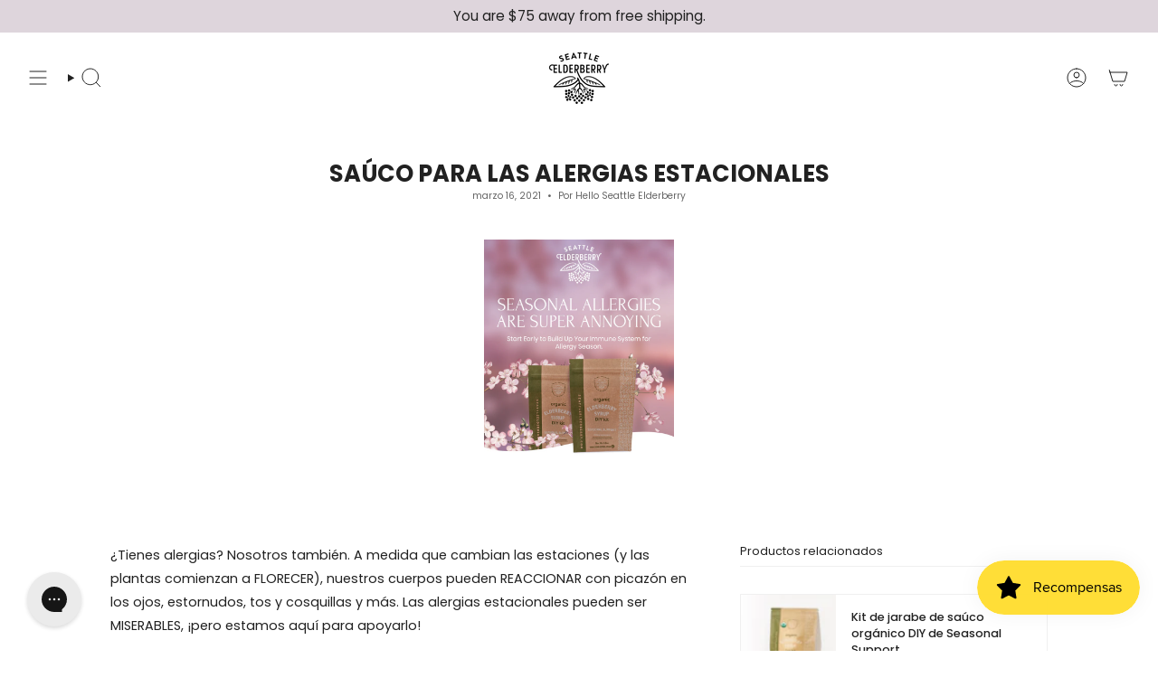

--- FILE ---
content_type: text/css
request_url: https://seattleelderberry.com/cdn/shop/t/45/assets/font-settings.css?v=131022224777615820981755265670
body_size: 100
content:
@font-face{font-family:Poppins;font-weight:600;font-style:normal;font-display:swap;src:url(//seattleelderberry.com/cdn/fonts/poppins/poppins_n6.aa29d4918bc243723d56b59572e18228ed0786f6.woff2?h1=c2VhdHRsZWVsZGVyYmVycnkuY29t&h2=c2VhdHRsZS1lbGRlcmJlcnJ5LmFjY291bnQubXlzaG9waWZ5LmNvbQ&hmac=2d220f2b48c49ab23becc290c3b95b2cce6e1e26a21d6e0a2647cda6631ab628) format("woff2"),url(//seattleelderberry.com/cdn/fonts/poppins/poppins_n6.5f815d845fe073750885d5b7e619ee00e8111208.woff?h1=c2VhdHRsZWVsZGVyYmVycnkuY29t&h2=c2VhdHRsZS1lbGRlcmJlcnJ5LmFjY291bnQubXlzaG9waWZ5LmNvbQ&hmac=b396be410e6e98828537adb6f42f0328c1b759ede7e4455d520036948a0136ba) format("woff")}@font-face{font-family:Poppins;font-weight:400;font-style:normal;font-display:swap;src:url(//seattleelderberry.com/cdn/fonts/poppins/poppins_n4.0ba78fa5af9b0e1a374041b3ceaadf0a43b41362.woff2?h1=c2VhdHRsZWVsZGVyYmVycnkuY29t&h2=c2VhdHRsZS1lbGRlcmJlcnJ5LmFjY291bnQubXlzaG9waWZ5LmNvbQ&hmac=0aa0ac1f9a2b2aa40409c359783cdd1b30b3bca4bcf2010af3ccdfa3cae770b4) format("woff2"),url(//seattleelderberry.com/cdn/fonts/poppins/poppins_n4.214741a72ff2596839fc9760ee7a770386cf16ca.woff?h1=c2VhdHRsZWVsZGVyYmVycnkuY29t&h2=c2VhdHRsZS1lbGRlcmJlcnJ5LmFjY291bnQubXlzaG9waWZ5LmNvbQ&hmac=4a00f47099eaa64282efeb876533348aa5fdd70e05ed3fc4d1f748b2cad35b08) format("woff")}@font-face{font-family:Poppins;font-weight:700;font-style:normal;font-display:swap;src:url(//seattleelderberry.com/cdn/fonts/poppins/poppins_n7.56758dcf284489feb014a026f3727f2f20a54626.woff2?h1=c2VhdHRsZWVsZGVyYmVycnkuY29t&h2=c2VhdHRsZS1lbGRlcmJlcnJ5LmFjY291bnQubXlzaG9waWZ5LmNvbQ&hmac=ae20d86c0131a8f155163f6f887eda66b6f1609339f0020d31f012919b46beb5) format("woff2"),url(//seattleelderberry.com/cdn/fonts/poppins/poppins_n7.f34f55d9b3d3205d2cd6f64955ff4b36f0cfd8da.woff?h1=c2VhdHRsZWVsZGVyYmVycnkuY29t&h2=c2VhdHRsZS1lbGRlcmJlcnJ5LmFjY291bnQubXlzaG9waWZ5LmNvbQ&hmac=d35a4dad380101360f32a3c97f5730d7b76079381f4ea990bfcd95c3d1a83bd5) format("woff")}@font-face{font-family:Poppins;font-weight:700;font-style:normal;font-display:swap;src:url(//seattleelderberry.com/cdn/fonts/poppins/poppins_n7.56758dcf284489feb014a026f3727f2f20a54626.woff2?h1=c2VhdHRsZWVsZGVyYmVycnkuY29t&h2=c2VhdHRsZS1lbGRlcmJlcnJ5LmFjY291bnQubXlzaG9waWZ5LmNvbQ&hmac=ae20d86c0131a8f155163f6f887eda66b6f1609339f0020d31f012919b46beb5) format("woff2"),url(//seattleelderberry.com/cdn/fonts/poppins/poppins_n7.f34f55d9b3d3205d2cd6f64955ff4b36f0cfd8da.woff?h1=c2VhdHRsZWVsZGVyYmVycnkuY29t&h2=c2VhdHRsZS1lbGRlcmJlcnJ5LmFjY291bnQubXlzaG9waWZ5LmNvbQ&hmac=d35a4dad380101360f32a3c97f5730d7b76079381f4ea990bfcd95c3d1a83bd5) format("woff")}@font-face{font-family:Poppins;font-weight:500;font-style:normal;font-display:swap;src:url(//seattleelderberry.com/cdn/fonts/poppins/poppins_n5.ad5b4b72b59a00358afc706450c864c3c8323842.woff2?h1=c2VhdHRsZWVsZGVyYmVycnkuY29t&h2=c2VhdHRsZS1lbGRlcmJlcnJ5LmFjY291bnQubXlzaG9waWZ5LmNvbQ&hmac=7e9a68e057ce2806772ccb862b14a76306207f7338851e660ff310674355bac3) format("woff2"),url(//seattleelderberry.com/cdn/fonts/poppins/poppins_n5.33757fdf985af2d24b32fcd84c9a09224d4b2c39.woff?h1=c2VhdHRsZWVsZGVyYmVycnkuY29t&h2=c2VhdHRsZS1lbGRlcmJlcnJ5LmFjY291bnQubXlzaG9waWZ5LmNvbQ&hmac=8e6c560e97bc528d3286b7aca9886cb576b9fae481b985e8ae224cc19a657730) format("woff")}@font-face{font-family:Poppins;font-weight:400;font-style:italic;font-display:swap;src:url(//seattleelderberry.com/cdn/fonts/poppins/poppins_i4.846ad1e22474f856bd6b81ba4585a60799a9f5d2.woff2?h1=c2VhdHRsZWVsZGVyYmVycnkuY29t&h2=c2VhdHRsZS1lbGRlcmJlcnJ5LmFjY291bnQubXlzaG9waWZ5LmNvbQ&hmac=c4be5d0e963b991d1780382b4f2f162cfcd2c259e671c0f400b9858599576f81) format("woff2"),url(//seattleelderberry.com/cdn/fonts/poppins/poppins_i4.56b43284e8b52fc64c1fd271f289a39e8477e9ec.woff?h1=c2VhdHRsZWVsZGVyYmVycnkuY29t&h2=c2VhdHRsZS1lbGRlcmJlcnJ5LmFjY291bnQubXlzaG9waWZ5LmNvbQ&hmac=518da547bb2c5701949ca8dce36e23000204b4858f4477d32bf144535b20bbbd) format("woff")}@font-face{font-family:Poppins;font-weight:500;font-style:italic;font-display:swap;src:url(//seattleelderberry.com/cdn/fonts/poppins/poppins_i5.6acfce842c096080e34792078ef3cb7c3aad24d4.woff2?h1=c2VhdHRsZWVsZGVyYmVycnkuY29t&h2=c2VhdHRsZS1lbGRlcmJlcnJ5LmFjY291bnQubXlzaG9waWZ5LmNvbQ&hmac=8db45a7e87c05e1982da42c856660ba7820cdf230a912b67a2cdc286c01d7307) format("woff2"),url(//seattleelderberry.com/cdn/fonts/poppins/poppins_i5.a49113e4fe0ad7fd7716bd237f1602cbec299b3c.woff?h1=c2VhdHRsZWVsZGVyYmVycnkuY29t&h2=c2VhdHRsZS1lbGRlcmJlcnJ5LmFjY291bnQubXlzaG9waWZ5LmNvbQ&hmac=6841dde3b71ad3662a4e2d72ab7b8af7679c22dc7c32c4d49479f38a5d9de652) format("woff")}
/*# sourceMappingURL=/cdn/shop/t/45/assets/font-settings.css.map?v=131022224777615820981755265670 */


--- FILE ---
content_type: text/css
request_url: https://seattleelderberry.com/cdn/shop/t/45/assets/swatches.css?v=157844926215047500451726763576
body_size: 338
content:
.swatches{--ink: #696969;--ash: #a3a3a3;--sky: #9bbaed;--pop: #e43e23;--red: #d13b38;--jet: #000000;--gum: #eb5799;--hot: #ff0073;--mud: #4a342c;--fig: #F4E4FF;--tan: #d2b48c;--sea: #006699;--ruby: #e32040;--envy: #0e986b;--jade: #1b5c1d;--vert: #489c4a;--bone: #dedbbf;--aqua: #00ffff;--blue: #1d5caa;--cyan: #00ffff;--dirt: #a54400;--gold: #D4AF37;--gray: #808080;--grey: #808080;--lime: #00ff00;--navy: #273854;--nude: #E3BC9A;--rose: #e37fa0;--mint: #b6e4d0;--milk: #f6f2e8;--wine: #533230;--coal: #060d11;--snow: #f7f7f7;--dash: #234d90;--moss: #40592f;--peel: #ffd322;--sand: #e0c389;--onyx: #323737;--silk: #d1c4bb;--peru: #cd853f;--pink: #e79fab;--plum: #8a3340;--rust: #b7410e;--teal: #008080;--tile: #b9b6a1;--aloe: #D9EFD9;--azure: #f0ffff;--beige: #f5f5dc;--black: #000000;--brown: #804020;--cream: #ddd7cb;--terra: #b7a282;--slate: #4f4f4f;--olive: #40483f;--ocean: #E1E5F6;--camel: #a98d74;--clean: #F6F4EA;--coral: #ff7f50;--green: #008000;--ivory: #f5ecda;--khaki: #f0e68c;--linen: #faf0e6;--mauve: #e0b0ff;--wheat: #f5deb3;--white: #fafafa;--sienna: #9f6a51;--coffee: #2d2114;--bisque: #ffe4c4;--indigo: #4b0082;--maroon: #800000;--orange: #e5990e;--orchid: #da70d6;--purple: #800080;--tartan: #21a0ad;--salmon: #fa8072;--silver: #c0c0c0;--shadow: #5c534f;--tomato: #ff6347;--violet: #ee82ee;--yellow: #ffff00;--natural: #b7ac9a;--saffron: #FFE4DF;--crimson: #dc143c;--neutral: #c6bda6;--fuchsia: #ff00ff;--magenta: #ff00ff;--thistle: #d8bfd8;--hot-pink: #ff69b4;--sky-blue: #87ceeb;--dark-red: #8b0000;--cornsilk: #fff8dc;--honeydew: #f0fff0;--metallic: #b2b0ab;--lavender: #e6e6fa;--moccasin: #ffe4b5;--midnight: #383863;--seashell: #fff5ee;--sea-green: #2e8b57;--rose-gold: #cf9fa6;--dark-blue: #00008b;--dark-cyan: #008b8b;--cool-grey: #b9c1c9;--dark-gray: #a9a9a9;--dark-grey: #a9a9a9;--deep-pink: #ff1493;--chocolate: #d2691e;--gainsboro: #dcdcdc;--steelblue: #4682b4;--turquoise: #40e0d0;--alabaster: #e8e7df;--dark-green: #006400;--dark-khaki: #bdb76b;--light-blue: #add8e6;--light-cyan: #e0ffff;--light-gray: #d3d3d3;--light-grey: #d3d3d3;--light-pink: #ffb6c1;--lime-green: #32cd32;--mint-cream: #f5fffa;--royal-blue: #4169e1;--slate-blue: #6a5acd;--slate-gray: #708090;--slate-grey: #708090;--aquamarine: #7fffd4;--chartreuse: #7fff00;--dark-orange: #ff8c00;--dark-salmon: #e9967a;--dark-violet: #9400d3;--light-coral: #f08080;--light-green: #90ee90}
/*# sourceMappingURL=/cdn/shop/t/45/assets/swatches.css.map?v=157844926215047500451726763576 */


--- FILE ---
content_type: application/x-javascript
request_url: https://app.sealsubscriptions.com/shopify/public/status/shop/seattle-elderberry.myshopify.com.js?1768817179
body_size: -346
content:
var sealsubscriptions_settings_updated='1768574190c';

--- FILE ---
content_type: text/json
request_url: https://conf.config-security.com/model
body_size: 86
content:
{"title":"recommendation AI model (keras)","structure":"release_id=0x57:40:3f:66:68:59:34:65:6b:70:45:20:24:4c:69:53:6a:47:7a:5d:34:41:4a:23:34:79:6f:58:5c;keras;yh50jidanwhdmnivxpo3oylm1kvophrt8tffpmgdw2ljag02dtrlm48x8rr6mbvythfpnzvd","weights":"../weights/57403f66.h5","biases":"../biases/57403f66.h5"}

--- FILE ---
content_type: application/x-javascript
request_url: https://app.cart-bot.net/public/status/shop/seattle-elderberry.myshopify.com.js?1768817179
body_size: -324
content:
var giftbee_settings_updated='1735667514c';

--- FILE ---
content_type: application/x-javascript
request_url: https://app.sealsubscriptions.com/shopify/public/status/shop/seattle-elderberry.myshopify.com.js?1768817173
body_size: -158
content:
var sealsubscriptions_settings_updated='1768574190c';

--- FILE ---
content_type: application/x-javascript; charset=utf-8
request_url: https://bundler.nice-team.net/app/shop/status/seattle-elderberry.myshopify.com.js?1768817173
body_size: -180
content:
var bundler_settings_updated='1756417479c';